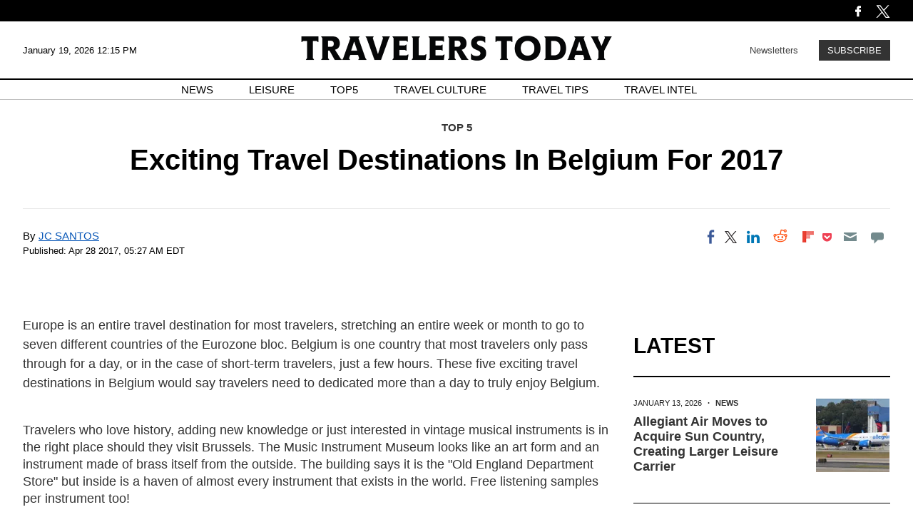

--- FILE ---
content_type: image/svg+xml
request_url: https://g.travelerstoday.com/www/images/social/social_twitter2.svg
body_size: 452
content:
<?xml version="1.0" encoding="utf-8"?>
<!-- Generator: Adobe Illustrator 27.0.1, SVG Export Plug-In . SVG Version: 6.00 Build 0)  -->
<svg version="1.1" id="Layer_1" xmlns="http://www.w3.org/2000/svg" xmlns:xlink="http://www.w3.org/1999/xlink" x="0px" y="0px"
	 viewBox="0 0 32 32" style="enable-background:new 0 0 32 32;" xml:space="preserve">
<style type="text/css">
	.st0{fill:#FFFFFF;}
</style>
<g id="GaMabE.tif">
	<g>
		<path class="st0" d="M17.5,12.2c0.7-0.8,1.4-1.6,2.2-2.3c2.4-2.6,4.8-5.2,7.2-7.8c0.2-0.2,0.3-0.2,0.5-0.2c0.7,0,1.3,0,2,0
			c0.1,0,0.2,0,0.4,0c-3.7,4-7.3,7.9-11,11.9c4.1,5.5,8.3,11,12.4,16.6c-0.1,0-0.2,0-0.3,0c-2.8,0-5.7,0-8.5,0
			c-0.2,0-0.3-0.1-0.5-0.2c-2.7-3.6-5.4-7.2-8.1-10.8c0-0.1-0.1-0.1-0.2-0.2c-0.4,0.4-0.7,0.8-1.1,1.2c-3,3.2-6,6.5-9,9.7
			c-0.2,0.2-0.4,0.3-0.7,0.3c-0.7,0-1.4,0-2.2,0c4-4.3,7.9-8.5,11.9-12.8C8.6,12.4,4.7,7.2,0.8,1.9c0.2,0,0.3,0,0.4,0
			c2.8,0,5.6,0,8.4,0c0.3,0,0.4,0.1,0.6,0.3c2.4,3.2,4.8,6.5,7.3,9.7C17.4,11.9,17.4,12,17.5,12.2z M4.7,3.8C4.8,4,4.9,4.1,5,4.2
			c3,4,6.1,8.1,9.1,12.1c3,4,5.9,7.9,8.9,11.9c0.1,0.1,0.2,0.2,0.4,0.2c1.2,0,2.4,0,3.6,0c0.1,0,0.1,0,0.3,0
			c-0.1-0.1-0.2-0.2-0.2-0.3c-4.5-6-8.9-11.9-13.4-17.9c-1.5-2-3.1-4.1-4.6-6.1C8.9,4,8.8,3.8,8.7,3.8C7.4,3.8,6.1,3.8,4.7,3.8z"/>
	</g>
</g>
</svg>
